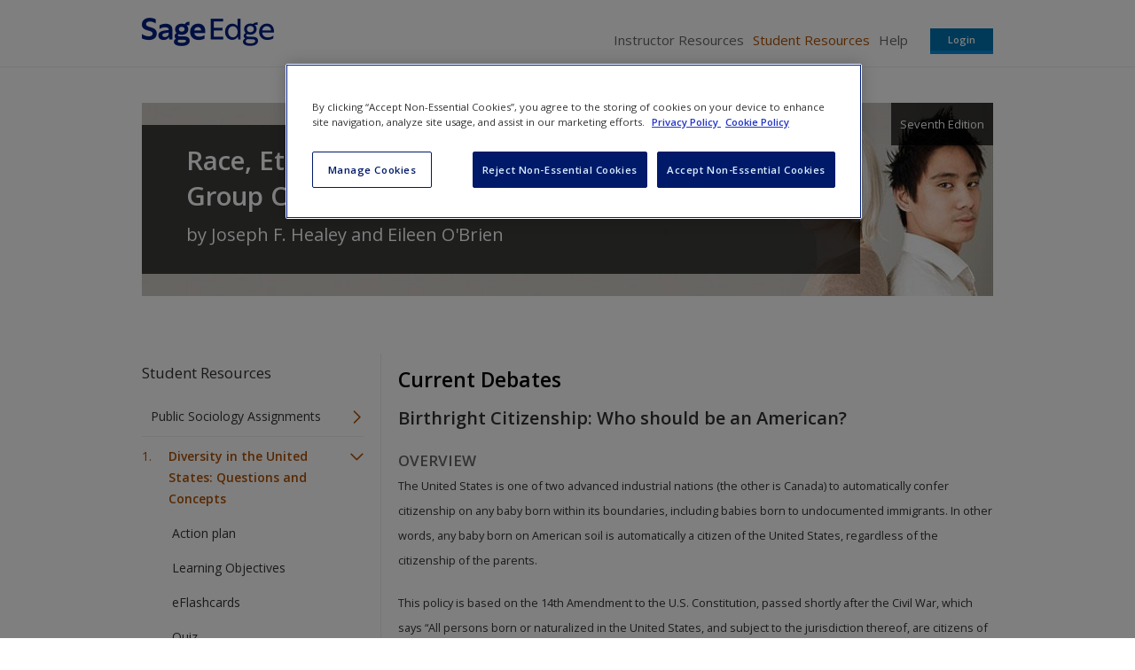

--- FILE ---
content_type: text/html; charset=utf-8
request_url: https://edge.sagepub.com/healey7e/student-resources/chapter-1/current-debates
body_size: 24510
content:
<!DOCTYPE html>
<!--[if lt IE 8 ]>    <html class="lt-ie8 no-js"  lang="en" dir="ltr"> <![endif]-->
<!--[if gte IE 8]><!--> <html class="no-js"  lang="en" dir="ltr" > <!--<![endif]-->
  <head>
    <meta http-equiv="X-UA-Compatible" content="IE=edge" />
    <meta http-equiv="Content-Type" content="text/html; charset=utf-8" /><script type="text/javascript">(window.NREUM||(NREUM={})).init={ajax:{deny_list:["bam.nr-data.net"]},feature_flags:["soft_nav"]};(window.NREUM||(NREUM={})).loader_config={licenseKey:"7aee6235b1",applicationID:"2585267",browserID:"2754137"};;/*! For license information please see nr-loader-rum-1.308.0.min.js.LICENSE.txt */
(()=>{var e,t,r={163:(e,t,r)=>{"use strict";r.d(t,{j:()=>E});var n=r(384),i=r(1741);var a=r(2555);r(860).K7.genericEvents;const s="experimental.resources",o="register",c=e=>{if(!e||"string"!=typeof e)return!1;try{document.createDocumentFragment().querySelector(e)}catch{return!1}return!0};var d=r(2614),u=r(944),l=r(8122);const f="[data-nr-mask]",g=e=>(0,l.a)(e,(()=>{const e={feature_flags:[],experimental:{allow_registered_children:!1,resources:!1},mask_selector:"*",block_selector:"[data-nr-block]",mask_input_options:{color:!1,date:!1,"datetime-local":!1,email:!1,month:!1,number:!1,range:!1,search:!1,tel:!1,text:!1,time:!1,url:!1,week:!1,textarea:!1,select:!1,password:!0}};return{ajax:{deny_list:void 0,block_internal:!0,enabled:!0,autoStart:!0},api:{get allow_registered_children(){return e.feature_flags.includes(o)||e.experimental.allow_registered_children},set allow_registered_children(t){e.experimental.allow_registered_children=t},duplicate_registered_data:!1},browser_consent_mode:{enabled:!1},distributed_tracing:{enabled:void 0,exclude_newrelic_header:void 0,cors_use_newrelic_header:void 0,cors_use_tracecontext_headers:void 0,allowed_origins:void 0},get feature_flags(){return e.feature_flags},set feature_flags(t){e.feature_flags=t},generic_events:{enabled:!0,autoStart:!0},harvest:{interval:30},jserrors:{enabled:!0,autoStart:!0},logging:{enabled:!0,autoStart:!0},metrics:{enabled:!0,autoStart:!0},obfuscate:void 0,page_action:{enabled:!0},page_view_event:{enabled:!0,autoStart:!0},page_view_timing:{enabled:!0,autoStart:!0},performance:{capture_marks:!1,capture_measures:!1,capture_detail:!0,resources:{get enabled(){return e.feature_flags.includes(s)||e.experimental.resources},set enabled(t){e.experimental.resources=t},asset_types:[],first_party_domains:[],ignore_newrelic:!0}},privacy:{cookies_enabled:!0},proxy:{assets:void 0,beacon:void 0},session:{expiresMs:d.wk,inactiveMs:d.BB},session_replay:{autoStart:!0,enabled:!1,preload:!1,sampling_rate:10,error_sampling_rate:100,collect_fonts:!1,inline_images:!1,fix_stylesheets:!0,mask_all_inputs:!0,get mask_text_selector(){return e.mask_selector},set mask_text_selector(t){c(t)?e.mask_selector="".concat(t,",").concat(f):""===t||null===t?e.mask_selector=f:(0,u.R)(5,t)},get block_class(){return"nr-block"},get ignore_class(){return"nr-ignore"},get mask_text_class(){return"nr-mask"},get block_selector(){return e.block_selector},set block_selector(t){c(t)?e.block_selector+=",".concat(t):""!==t&&(0,u.R)(6,t)},get mask_input_options(){return e.mask_input_options},set mask_input_options(t){t&&"object"==typeof t?e.mask_input_options={...t,password:!0}:(0,u.R)(7,t)}},session_trace:{enabled:!0,autoStart:!0},soft_navigations:{enabled:!0,autoStart:!0},spa:{enabled:!0,autoStart:!0},ssl:void 0,user_actions:{enabled:!0,elementAttributes:["id","className","tagName","type"]}}})());var p=r(6154),m=r(9324);let h=0;const v={buildEnv:m.F3,distMethod:m.Xs,version:m.xv,originTime:p.WN},b={consented:!1},y={appMetadata:{},get consented(){return this.session?.state?.consent||b.consented},set consented(e){b.consented=e},customTransaction:void 0,denyList:void 0,disabled:!1,harvester:void 0,isolatedBacklog:!1,isRecording:!1,loaderType:void 0,maxBytes:3e4,obfuscator:void 0,onerror:void 0,ptid:void 0,releaseIds:{},session:void 0,timeKeeper:void 0,registeredEntities:[],jsAttributesMetadata:{bytes:0},get harvestCount(){return++h}},_=e=>{const t=(0,l.a)(e,y),r=Object.keys(v).reduce((e,t)=>(e[t]={value:v[t],writable:!1,configurable:!0,enumerable:!0},e),{});return Object.defineProperties(t,r)};var w=r(5701);const x=e=>{const t=e.startsWith("http");e+="/",r.p=t?e:"https://"+e};var R=r(7836),k=r(3241);const A={accountID:void 0,trustKey:void 0,agentID:void 0,licenseKey:void 0,applicationID:void 0,xpid:void 0},S=e=>(0,l.a)(e,A),T=new Set;function E(e,t={},r,s){let{init:o,info:c,loader_config:d,runtime:u={},exposed:l=!0}=t;if(!c){const e=(0,n.pV)();o=e.init,c=e.info,d=e.loader_config}e.init=g(o||{}),e.loader_config=S(d||{}),c.jsAttributes??={},p.bv&&(c.jsAttributes.isWorker=!0),e.info=(0,a.D)(c);const f=e.init,m=[c.beacon,c.errorBeacon];T.has(e.agentIdentifier)||(f.proxy.assets&&(x(f.proxy.assets),m.push(f.proxy.assets)),f.proxy.beacon&&m.push(f.proxy.beacon),e.beacons=[...m],function(e){const t=(0,n.pV)();Object.getOwnPropertyNames(i.W.prototype).forEach(r=>{const n=i.W.prototype[r];if("function"!=typeof n||"constructor"===n)return;let a=t[r];e[r]&&!1!==e.exposed&&"micro-agent"!==e.runtime?.loaderType&&(t[r]=(...t)=>{const n=e[r](...t);return a?a(...t):n})})}(e),(0,n.US)("activatedFeatures",w.B)),u.denyList=[...f.ajax.deny_list||[],...f.ajax.block_internal?m:[]],u.ptid=e.agentIdentifier,u.loaderType=r,e.runtime=_(u),T.has(e.agentIdentifier)||(e.ee=R.ee.get(e.agentIdentifier),e.exposed=l,(0,k.W)({agentIdentifier:e.agentIdentifier,drained:!!w.B?.[e.agentIdentifier],type:"lifecycle",name:"initialize",feature:void 0,data:e.config})),T.add(e.agentIdentifier)}},384:(e,t,r)=>{"use strict";r.d(t,{NT:()=>s,US:()=>u,Zm:()=>o,bQ:()=>d,dV:()=>c,pV:()=>l});var n=r(6154),i=r(1863),a=r(1910);const s={beacon:"bam.nr-data.net",errorBeacon:"bam.nr-data.net"};function o(){return n.gm.NREUM||(n.gm.NREUM={}),void 0===n.gm.newrelic&&(n.gm.newrelic=n.gm.NREUM),n.gm.NREUM}function c(){let e=o();return e.o||(e.o={ST:n.gm.setTimeout,SI:n.gm.setImmediate||n.gm.setInterval,CT:n.gm.clearTimeout,XHR:n.gm.XMLHttpRequest,REQ:n.gm.Request,EV:n.gm.Event,PR:n.gm.Promise,MO:n.gm.MutationObserver,FETCH:n.gm.fetch,WS:n.gm.WebSocket},(0,a.i)(...Object.values(e.o))),e}function d(e,t){let r=o();r.initializedAgents??={},t.initializedAt={ms:(0,i.t)(),date:new Date},r.initializedAgents[e]=t}function u(e,t){o()[e]=t}function l(){return function(){let e=o();const t=e.info||{};e.info={beacon:s.beacon,errorBeacon:s.errorBeacon,...t}}(),function(){let e=o();const t=e.init||{};e.init={...t}}(),c(),function(){let e=o();const t=e.loader_config||{};e.loader_config={...t}}(),o()}},782:(e,t,r)=>{"use strict";r.d(t,{T:()=>n});const n=r(860).K7.pageViewTiming},860:(e,t,r)=>{"use strict";r.d(t,{$J:()=>u,K7:()=>c,P3:()=>d,XX:()=>i,Yy:()=>o,df:()=>a,qY:()=>n,v4:()=>s});const n="events",i="jserrors",a="browser/blobs",s="rum",o="browser/logs",c={ajax:"ajax",genericEvents:"generic_events",jserrors:i,logging:"logging",metrics:"metrics",pageAction:"page_action",pageViewEvent:"page_view_event",pageViewTiming:"page_view_timing",sessionReplay:"session_replay",sessionTrace:"session_trace",softNav:"soft_navigations",spa:"spa"},d={[c.pageViewEvent]:1,[c.pageViewTiming]:2,[c.metrics]:3,[c.jserrors]:4,[c.spa]:5,[c.ajax]:6,[c.sessionTrace]:7,[c.softNav]:8,[c.sessionReplay]:9,[c.logging]:10,[c.genericEvents]:11},u={[c.pageViewEvent]:s,[c.pageViewTiming]:n,[c.ajax]:n,[c.spa]:n,[c.softNav]:n,[c.metrics]:i,[c.jserrors]:i,[c.sessionTrace]:a,[c.sessionReplay]:a,[c.logging]:o,[c.genericEvents]:"ins"}},944:(e,t,r)=>{"use strict";r.d(t,{R:()=>i});var n=r(3241);function i(e,t){"function"==typeof console.debug&&(console.debug("New Relic Warning: https://github.com/newrelic/newrelic-browser-agent/blob/main/docs/warning-codes.md#".concat(e),t),(0,n.W)({agentIdentifier:null,drained:null,type:"data",name:"warn",feature:"warn",data:{code:e,secondary:t}}))}},1687:(e,t,r)=>{"use strict";r.d(t,{Ak:()=>d,Ze:()=>f,x3:()=>u});var n=r(3241),i=r(7836),a=r(3606),s=r(860),o=r(2646);const c={};function d(e,t){const r={staged:!1,priority:s.P3[t]||0};l(e),c[e].get(t)||c[e].set(t,r)}function u(e,t){e&&c[e]&&(c[e].get(t)&&c[e].delete(t),p(e,t,!1),c[e].size&&g(e))}function l(e){if(!e)throw new Error("agentIdentifier required");c[e]||(c[e]=new Map)}function f(e="",t="feature",r=!1){if(l(e),!e||!c[e].get(t)||r)return p(e,t);c[e].get(t).staged=!0,g(e)}function g(e){const t=Array.from(c[e]);t.every(([e,t])=>t.staged)&&(t.sort((e,t)=>e[1].priority-t[1].priority),t.forEach(([t])=>{c[e].delete(t),p(e,t)}))}function p(e,t,r=!0){const s=e?i.ee.get(e):i.ee,c=a.i.handlers;if(!s.aborted&&s.backlog&&c){if((0,n.W)({agentIdentifier:e,type:"lifecycle",name:"drain",feature:t}),r){const e=s.backlog[t],r=c[t];if(r){for(let t=0;e&&t<e.length;++t)m(e[t],r);Object.entries(r).forEach(([e,t])=>{Object.values(t||{}).forEach(t=>{t[0]?.on&&t[0]?.context()instanceof o.y&&t[0].on(e,t[1])})})}}s.isolatedBacklog||delete c[t],s.backlog[t]=null,s.emit("drain-"+t,[])}}function m(e,t){var r=e[1];Object.values(t[r]||{}).forEach(t=>{var r=e[0];if(t[0]===r){var n=t[1],i=e[3],a=e[2];n.apply(i,a)}})}},1738:(e,t,r)=>{"use strict";r.d(t,{U:()=>g,Y:()=>f});var n=r(3241),i=r(9908),a=r(1863),s=r(944),o=r(5701),c=r(3969),d=r(8362),u=r(860),l=r(4261);function f(e,t,r,a){const f=a||r;!f||f[e]&&f[e]!==d.d.prototype[e]||(f[e]=function(){(0,i.p)(c.xV,["API/"+e+"/called"],void 0,u.K7.metrics,r.ee),(0,n.W)({agentIdentifier:r.agentIdentifier,drained:!!o.B?.[r.agentIdentifier],type:"data",name:"api",feature:l.Pl+e,data:{}});try{return t.apply(this,arguments)}catch(e){(0,s.R)(23,e)}})}function g(e,t,r,n,s){const o=e.info;null===r?delete o.jsAttributes[t]:o.jsAttributes[t]=r,(s||null===r)&&(0,i.p)(l.Pl+n,[(0,a.t)(),t,r],void 0,"session",e.ee)}},1741:(e,t,r)=>{"use strict";r.d(t,{W:()=>a});var n=r(944),i=r(4261);class a{#e(e,...t){if(this[e]!==a.prototype[e])return this[e](...t);(0,n.R)(35,e)}addPageAction(e,t){return this.#e(i.hG,e,t)}register(e){return this.#e(i.eY,e)}recordCustomEvent(e,t){return this.#e(i.fF,e,t)}setPageViewName(e,t){return this.#e(i.Fw,e,t)}setCustomAttribute(e,t,r){return this.#e(i.cD,e,t,r)}noticeError(e,t){return this.#e(i.o5,e,t)}setUserId(e,t=!1){return this.#e(i.Dl,e,t)}setApplicationVersion(e){return this.#e(i.nb,e)}setErrorHandler(e){return this.#e(i.bt,e)}addRelease(e,t){return this.#e(i.k6,e,t)}log(e,t){return this.#e(i.$9,e,t)}start(){return this.#e(i.d3)}finished(e){return this.#e(i.BL,e)}recordReplay(){return this.#e(i.CH)}pauseReplay(){return this.#e(i.Tb)}addToTrace(e){return this.#e(i.U2,e)}setCurrentRouteName(e){return this.#e(i.PA,e)}interaction(e){return this.#e(i.dT,e)}wrapLogger(e,t,r){return this.#e(i.Wb,e,t,r)}measure(e,t){return this.#e(i.V1,e,t)}consent(e){return this.#e(i.Pv,e)}}},1863:(e,t,r)=>{"use strict";function n(){return Math.floor(performance.now())}r.d(t,{t:()=>n})},1910:(e,t,r)=>{"use strict";r.d(t,{i:()=>a});var n=r(944);const i=new Map;function a(...e){return e.every(e=>{if(i.has(e))return i.get(e);const t="function"==typeof e?e.toString():"",r=t.includes("[native code]"),a=t.includes("nrWrapper");return r||a||(0,n.R)(64,e?.name||t),i.set(e,r),r})}},2555:(e,t,r)=>{"use strict";r.d(t,{D:()=>o,f:()=>s});var n=r(384),i=r(8122);const a={beacon:n.NT.beacon,errorBeacon:n.NT.errorBeacon,licenseKey:void 0,applicationID:void 0,sa:void 0,queueTime:void 0,applicationTime:void 0,ttGuid:void 0,user:void 0,account:void 0,product:void 0,extra:void 0,jsAttributes:{},userAttributes:void 0,atts:void 0,transactionName:void 0,tNamePlain:void 0};function s(e){try{return!!e.licenseKey&&!!e.errorBeacon&&!!e.applicationID}catch(e){return!1}}const o=e=>(0,i.a)(e,a)},2614:(e,t,r)=>{"use strict";r.d(t,{BB:()=>s,H3:()=>n,g:()=>d,iL:()=>c,tS:()=>o,uh:()=>i,wk:()=>a});const n="NRBA",i="SESSION",a=144e5,s=18e5,o={STARTED:"session-started",PAUSE:"session-pause",RESET:"session-reset",RESUME:"session-resume",UPDATE:"session-update"},c={SAME_TAB:"same-tab",CROSS_TAB:"cross-tab"},d={OFF:0,FULL:1,ERROR:2}},2646:(e,t,r)=>{"use strict";r.d(t,{y:()=>n});class n{constructor(e){this.contextId=e}}},2843:(e,t,r)=>{"use strict";r.d(t,{G:()=>a,u:()=>i});var n=r(3878);function i(e,t=!1,r,i){(0,n.DD)("visibilitychange",function(){if(t)return void("hidden"===document.visibilityState&&e());e(document.visibilityState)},r,i)}function a(e,t,r){(0,n.sp)("pagehide",e,t,r)}},3241:(e,t,r)=>{"use strict";r.d(t,{W:()=>a});var n=r(6154);const i="newrelic";function a(e={}){try{n.gm.dispatchEvent(new CustomEvent(i,{detail:e}))}catch(e){}}},3606:(e,t,r)=>{"use strict";r.d(t,{i:()=>a});var n=r(9908);a.on=s;var i=a.handlers={};function a(e,t,r,a){s(a||n.d,i,e,t,r)}function s(e,t,r,i,a){a||(a="feature"),e||(e=n.d);var s=t[a]=t[a]||{};(s[r]=s[r]||[]).push([e,i])}},3878:(e,t,r)=>{"use strict";function n(e,t){return{capture:e,passive:!1,signal:t}}function i(e,t,r=!1,i){window.addEventListener(e,t,n(r,i))}function a(e,t,r=!1,i){document.addEventListener(e,t,n(r,i))}r.d(t,{DD:()=>a,jT:()=>n,sp:()=>i})},3969:(e,t,r)=>{"use strict";r.d(t,{TZ:()=>n,XG:()=>o,rs:()=>i,xV:()=>s,z_:()=>a});const n=r(860).K7.metrics,i="sm",a="cm",s="storeSupportabilityMetrics",o="storeEventMetrics"},4234:(e,t,r)=>{"use strict";r.d(t,{W:()=>a});var n=r(7836),i=r(1687);class a{constructor(e,t){this.agentIdentifier=e,this.ee=n.ee.get(e),this.featureName=t,this.blocked=!1}deregisterDrain(){(0,i.x3)(this.agentIdentifier,this.featureName)}}},4261:(e,t,r)=>{"use strict";r.d(t,{$9:()=>d,BL:()=>o,CH:()=>g,Dl:()=>_,Fw:()=>y,PA:()=>h,Pl:()=>n,Pv:()=>k,Tb:()=>l,U2:()=>a,V1:()=>R,Wb:()=>x,bt:()=>b,cD:()=>v,d3:()=>w,dT:()=>c,eY:()=>p,fF:()=>f,hG:()=>i,k6:()=>s,nb:()=>m,o5:()=>u});const n="api-",i="addPageAction",a="addToTrace",s="addRelease",o="finished",c="interaction",d="log",u="noticeError",l="pauseReplay",f="recordCustomEvent",g="recordReplay",p="register",m="setApplicationVersion",h="setCurrentRouteName",v="setCustomAttribute",b="setErrorHandler",y="setPageViewName",_="setUserId",w="start",x="wrapLogger",R="measure",k="consent"},5289:(e,t,r)=>{"use strict";r.d(t,{GG:()=>s,Qr:()=>c,sB:()=>o});var n=r(3878),i=r(6389);function a(){return"undefined"==typeof document||"complete"===document.readyState}function s(e,t){if(a())return e();const r=(0,i.J)(e),s=setInterval(()=>{a()&&(clearInterval(s),r())},500);(0,n.sp)("load",r,t)}function o(e){if(a())return e();(0,n.DD)("DOMContentLoaded",e)}function c(e){if(a())return e();(0,n.sp)("popstate",e)}},5607:(e,t,r)=>{"use strict";r.d(t,{W:()=>n});const n=(0,r(9566).bz)()},5701:(e,t,r)=>{"use strict";r.d(t,{B:()=>a,t:()=>s});var n=r(3241);const i=new Set,a={};function s(e,t){const r=t.agentIdentifier;a[r]??={},e&&"object"==typeof e&&(i.has(r)||(t.ee.emit("rumresp",[e]),a[r]=e,i.add(r),(0,n.W)({agentIdentifier:r,loaded:!0,drained:!0,type:"lifecycle",name:"load",feature:void 0,data:e})))}},6154:(e,t,r)=>{"use strict";r.d(t,{OF:()=>c,RI:()=>i,WN:()=>u,bv:()=>a,eN:()=>l,gm:()=>s,mw:()=>o,sb:()=>d});var n=r(1863);const i="undefined"!=typeof window&&!!window.document,a="undefined"!=typeof WorkerGlobalScope&&("undefined"!=typeof self&&self instanceof WorkerGlobalScope&&self.navigator instanceof WorkerNavigator||"undefined"!=typeof globalThis&&globalThis instanceof WorkerGlobalScope&&globalThis.navigator instanceof WorkerNavigator),s=i?window:"undefined"!=typeof WorkerGlobalScope&&("undefined"!=typeof self&&self instanceof WorkerGlobalScope&&self||"undefined"!=typeof globalThis&&globalThis instanceof WorkerGlobalScope&&globalThis),o=Boolean("hidden"===s?.document?.visibilityState),c=/iPad|iPhone|iPod/.test(s.navigator?.userAgent),d=c&&"undefined"==typeof SharedWorker,u=((()=>{const e=s.navigator?.userAgent?.match(/Firefox[/\s](\d+\.\d+)/);Array.isArray(e)&&e.length>=2&&e[1]})(),Date.now()-(0,n.t)()),l=()=>"undefined"!=typeof PerformanceNavigationTiming&&s?.performance?.getEntriesByType("navigation")?.[0]?.responseStart},6389:(e,t,r)=>{"use strict";function n(e,t=500,r={}){const n=r?.leading||!1;let i;return(...r)=>{n&&void 0===i&&(e.apply(this,r),i=setTimeout(()=>{i=clearTimeout(i)},t)),n||(clearTimeout(i),i=setTimeout(()=>{e.apply(this,r)},t))}}function i(e){let t=!1;return(...r)=>{t||(t=!0,e.apply(this,r))}}r.d(t,{J:()=>i,s:()=>n})},6630:(e,t,r)=>{"use strict";r.d(t,{T:()=>n});const n=r(860).K7.pageViewEvent},7699:(e,t,r)=>{"use strict";r.d(t,{It:()=>a,KC:()=>o,No:()=>i,qh:()=>s});var n=r(860);const i=16e3,a=1e6,s="SESSION_ERROR",o={[n.K7.logging]:!0,[n.K7.genericEvents]:!1,[n.K7.jserrors]:!1,[n.K7.ajax]:!1}},7836:(e,t,r)=>{"use strict";r.d(t,{P:()=>o,ee:()=>c});var n=r(384),i=r(8990),a=r(2646),s=r(5607);const o="nr@context:".concat(s.W),c=function e(t,r){var n={},s={},u={},l=!1;try{l=16===r.length&&d.initializedAgents?.[r]?.runtime.isolatedBacklog}catch(e){}var f={on:p,addEventListener:p,removeEventListener:function(e,t){var r=n[e];if(!r)return;for(var i=0;i<r.length;i++)r[i]===t&&r.splice(i,1)},emit:function(e,r,n,i,a){!1!==a&&(a=!0);if(c.aborted&&!i)return;t&&a&&t.emit(e,r,n);var o=g(n);m(e).forEach(e=>{e.apply(o,r)});var d=v()[s[e]];d&&d.push([f,e,r,o]);return o},get:h,listeners:m,context:g,buffer:function(e,t){const r=v();if(t=t||"feature",f.aborted)return;Object.entries(e||{}).forEach(([e,n])=>{s[n]=t,t in r||(r[t]=[])})},abort:function(){f._aborted=!0,Object.keys(f.backlog).forEach(e=>{delete f.backlog[e]})},isBuffering:function(e){return!!v()[s[e]]},debugId:r,backlog:l?{}:t&&"object"==typeof t.backlog?t.backlog:{},isolatedBacklog:l};return Object.defineProperty(f,"aborted",{get:()=>{let e=f._aborted||!1;return e||(t&&(e=t.aborted),e)}}),f;function g(e){return e&&e instanceof a.y?e:e?(0,i.I)(e,o,()=>new a.y(o)):new a.y(o)}function p(e,t){n[e]=m(e).concat(t)}function m(e){return n[e]||[]}function h(t){return u[t]=u[t]||e(f,t)}function v(){return f.backlog}}(void 0,"globalEE"),d=(0,n.Zm)();d.ee||(d.ee=c)},8122:(e,t,r)=>{"use strict";r.d(t,{a:()=>i});var n=r(944);function i(e,t){try{if(!e||"object"!=typeof e)return(0,n.R)(3);if(!t||"object"!=typeof t)return(0,n.R)(4);const r=Object.create(Object.getPrototypeOf(t),Object.getOwnPropertyDescriptors(t)),a=0===Object.keys(r).length?e:r;for(let s in a)if(void 0!==e[s])try{if(null===e[s]){r[s]=null;continue}Array.isArray(e[s])&&Array.isArray(t[s])?r[s]=Array.from(new Set([...e[s],...t[s]])):"object"==typeof e[s]&&"object"==typeof t[s]?r[s]=i(e[s],t[s]):r[s]=e[s]}catch(e){r[s]||(0,n.R)(1,e)}return r}catch(e){(0,n.R)(2,e)}}},8362:(e,t,r)=>{"use strict";r.d(t,{d:()=>a});var n=r(9566),i=r(1741);class a extends i.W{agentIdentifier=(0,n.LA)(16)}},8374:(e,t,r)=>{r.nc=(()=>{try{return document?.currentScript?.nonce}catch(e){}return""})()},8990:(e,t,r)=>{"use strict";r.d(t,{I:()=>i});var n=Object.prototype.hasOwnProperty;function i(e,t,r){if(n.call(e,t))return e[t];var i=r();if(Object.defineProperty&&Object.keys)try{return Object.defineProperty(e,t,{value:i,writable:!0,enumerable:!1}),i}catch(e){}return e[t]=i,i}},9324:(e,t,r)=>{"use strict";r.d(t,{F3:()=>i,Xs:()=>a,xv:()=>n});const n="1.308.0",i="PROD",a="CDN"},9566:(e,t,r)=>{"use strict";r.d(t,{LA:()=>o,bz:()=>s});var n=r(6154);const i="xxxxxxxx-xxxx-4xxx-yxxx-xxxxxxxxxxxx";function a(e,t){return e?15&e[t]:16*Math.random()|0}function s(){const e=n.gm?.crypto||n.gm?.msCrypto;let t,r=0;return e&&e.getRandomValues&&(t=e.getRandomValues(new Uint8Array(30))),i.split("").map(e=>"x"===e?a(t,r++).toString(16):"y"===e?(3&a()|8).toString(16):e).join("")}function o(e){const t=n.gm?.crypto||n.gm?.msCrypto;let r,i=0;t&&t.getRandomValues&&(r=t.getRandomValues(new Uint8Array(e)));const s=[];for(var o=0;o<e;o++)s.push(a(r,i++).toString(16));return s.join("")}},9908:(e,t,r)=>{"use strict";r.d(t,{d:()=>n,p:()=>i});var n=r(7836).ee.get("handle");function i(e,t,r,i,a){a?(a.buffer([e],i),a.emit(e,t,r)):(n.buffer([e],i),n.emit(e,t,r))}}},n={};function i(e){var t=n[e];if(void 0!==t)return t.exports;var a=n[e]={exports:{}};return r[e](a,a.exports,i),a.exports}i.m=r,i.d=(e,t)=>{for(var r in t)i.o(t,r)&&!i.o(e,r)&&Object.defineProperty(e,r,{enumerable:!0,get:t[r]})},i.f={},i.e=e=>Promise.all(Object.keys(i.f).reduce((t,r)=>(i.f[r](e,t),t),[])),i.u=e=>"nr-rum-1.308.0.min.js",i.o=(e,t)=>Object.prototype.hasOwnProperty.call(e,t),e={},t="NRBA-1.308.0.PROD:",i.l=(r,n,a,s)=>{if(e[r])e[r].push(n);else{var o,c;if(void 0!==a)for(var d=document.getElementsByTagName("script"),u=0;u<d.length;u++){var l=d[u];if(l.getAttribute("src")==r||l.getAttribute("data-webpack")==t+a){o=l;break}}if(!o){c=!0;var f={296:"sha512-+MIMDsOcckGXa1EdWHqFNv7P+JUkd5kQwCBr3KE6uCvnsBNUrdSt4a/3/L4j4TxtnaMNjHpza2/erNQbpacJQA=="};(o=document.createElement("script")).charset="utf-8",i.nc&&o.setAttribute("nonce",i.nc),o.setAttribute("data-webpack",t+a),o.src=r,0!==o.src.indexOf(window.location.origin+"/")&&(o.crossOrigin="anonymous"),f[s]&&(o.integrity=f[s])}e[r]=[n];var g=(t,n)=>{o.onerror=o.onload=null,clearTimeout(p);var i=e[r];if(delete e[r],o.parentNode&&o.parentNode.removeChild(o),i&&i.forEach(e=>e(n)),t)return t(n)},p=setTimeout(g.bind(null,void 0,{type:"timeout",target:o}),12e4);o.onerror=g.bind(null,o.onerror),o.onload=g.bind(null,o.onload),c&&document.head.appendChild(o)}},i.r=e=>{"undefined"!=typeof Symbol&&Symbol.toStringTag&&Object.defineProperty(e,Symbol.toStringTag,{value:"Module"}),Object.defineProperty(e,"__esModule",{value:!0})},i.p="https://js-agent.newrelic.com/",(()=>{var e={374:0,840:0};i.f.j=(t,r)=>{var n=i.o(e,t)?e[t]:void 0;if(0!==n)if(n)r.push(n[2]);else{var a=new Promise((r,i)=>n=e[t]=[r,i]);r.push(n[2]=a);var s=i.p+i.u(t),o=new Error;i.l(s,r=>{if(i.o(e,t)&&(0!==(n=e[t])&&(e[t]=void 0),n)){var a=r&&("load"===r.type?"missing":r.type),s=r&&r.target&&r.target.src;o.message="Loading chunk "+t+" failed: ("+a+": "+s+")",o.name="ChunkLoadError",o.type=a,o.request=s,n[1](o)}},"chunk-"+t,t)}};var t=(t,r)=>{var n,a,[s,o,c]=r,d=0;if(s.some(t=>0!==e[t])){for(n in o)i.o(o,n)&&(i.m[n]=o[n]);if(c)c(i)}for(t&&t(r);d<s.length;d++)a=s[d],i.o(e,a)&&e[a]&&e[a][0](),e[a]=0},r=self["webpackChunk:NRBA-1.308.0.PROD"]=self["webpackChunk:NRBA-1.308.0.PROD"]||[];r.forEach(t.bind(null,0)),r.push=t.bind(null,r.push.bind(r))})(),(()=>{"use strict";i(8374);var e=i(8362),t=i(860);const r=Object.values(t.K7);var n=i(163);var a=i(9908),s=i(1863),o=i(4261),c=i(1738);var d=i(1687),u=i(4234),l=i(5289),f=i(6154),g=i(944),p=i(384);const m=e=>f.RI&&!0===e?.privacy.cookies_enabled;function h(e){return!!(0,p.dV)().o.MO&&m(e)&&!0===e?.session_trace.enabled}var v=i(6389),b=i(7699);class y extends u.W{constructor(e,t){super(e.agentIdentifier,t),this.agentRef=e,this.abortHandler=void 0,this.featAggregate=void 0,this.loadedSuccessfully=void 0,this.onAggregateImported=new Promise(e=>{this.loadedSuccessfully=e}),this.deferred=Promise.resolve(),!1===e.init[this.featureName].autoStart?this.deferred=new Promise((t,r)=>{this.ee.on("manual-start-all",(0,v.J)(()=>{(0,d.Ak)(e.agentIdentifier,this.featureName),t()}))}):(0,d.Ak)(e.agentIdentifier,t)}importAggregator(e,t,r={}){if(this.featAggregate)return;const n=async()=>{let n;await this.deferred;try{if(m(e.init)){const{setupAgentSession:t}=await i.e(296).then(i.bind(i,3305));n=t(e)}}catch(e){(0,g.R)(20,e),this.ee.emit("internal-error",[e]),(0,a.p)(b.qh,[e],void 0,this.featureName,this.ee)}try{if(!this.#t(this.featureName,n,e.init))return(0,d.Ze)(this.agentIdentifier,this.featureName),void this.loadedSuccessfully(!1);const{Aggregate:i}=await t();this.featAggregate=new i(e,r),e.runtime.harvester.initializedAggregates.push(this.featAggregate),this.loadedSuccessfully(!0)}catch(e){(0,g.R)(34,e),this.abortHandler?.(),(0,d.Ze)(this.agentIdentifier,this.featureName,!0),this.loadedSuccessfully(!1),this.ee&&this.ee.abort()}};f.RI?(0,l.GG)(()=>n(),!0):n()}#t(e,r,n){if(this.blocked)return!1;switch(e){case t.K7.sessionReplay:return h(n)&&!!r;case t.K7.sessionTrace:return!!r;default:return!0}}}var _=i(6630),w=i(2614),x=i(3241);class R extends y{static featureName=_.T;constructor(e){var t;super(e,_.T),this.setupInspectionEvents(e.agentIdentifier),t=e,(0,c.Y)(o.Fw,function(e,r){"string"==typeof e&&("/"!==e.charAt(0)&&(e="/"+e),t.runtime.customTransaction=(r||"http://custom.transaction")+e,(0,a.p)(o.Pl+o.Fw,[(0,s.t)()],void 0,void 0,t.ee))},t),this.importAggregator(e,()=>i.e(296).then(i.bind(i,3943)))}setupInspectionEvents(e){const t=(t,r)=>{t&&(0,x.W)({agentIdentifier:e,timeStamp:t.timeStamp,loaded:"complete"===t.target.readyState,type:"window",name:r,data:t.target.location+""})};(0,l.sB)(e=>{t(e,"DOMContentLoaded")}),(0,l.GG)(e=>{t(e,"load")}),(0,l.Qr)(e=>{t(e,"navigate")}),this.ee.on(w.tS.UPDATE,(t,r)=>{(0,x.W)({agentIdentifier:e,type:"lifecycle",name:"session",data:r})})}}class k extends e.d{constructor(e){var t;(super(),f.gm)?(this.features={},(0,p.bQ)(this.agentIdentifier,this),this.desiredFeatures=new Set(e.features||[]),this.desiredFeatures.add(R),(0,n.j)(this,e,e.loaderType||"agent"),t=this,(0,c.Y)(o.cD,function(e,r,n=!1){if("string"==typeof e){if(["string","number","boolean"].includes(typeof r)||null===r)return(0,c.U)(t,e,r,o.cD,n);(0,g.R)(40,typeof r)}else(0,g.R)(39,typeof e)},t),function(e){(0,c.Y)(o.Dl,function(t,r=!1){if("string"!=typeof t&&null!==t)return void(0,g.R)(41,typeof t);const n=e.info.jsAttributes["enduser.id"];r&&null!=n&&n!==t?(0,a.p)(o.Pl+"setUserIdAndResetSession",[t],void 0,"session",e.ee):(0,c.U)(e,"enduser.id",t,o.Dl,!0)},e)}(this),function(e){(0,c.Y)(o.nb,function(t){if("string"==typeof t||null===t)return(0,c.U)(e,"application.version",t,o.nb,!1);(0,g.R)(42,typeof t)},e)}(this),function(e){(0,c.Y)(o.d3,function(){e.ee.emit("manual-start-all")},e)}(this),function(e){(0,c.Y)(o.Pv,function(t=!0){if("boolean"==typeof t){if((0,a.p)(o.Pl+o.Pv,[t],void 0,"session",e.ee),e.runtime.consented=t,t){const t=e.features.page_view_event;t.onAggregateImported.then(e=>{const r=t.featAggregate;e&&!r.sentRum&&r.sendRum()})}}else(0,g.R)(65,typeof t)},e)}(this),this.run()):(0,g.R)(21)}get config(){return{info:this.info,init:this.init,loader_config:this.loader_config,runtime:this.runtime}}get api(){return this}run(){try{const e=function(e){const t={};return r.forEach(r=>{t[r]=!!e[r]?.enabled}),t}(this.init),n=[...this.desiredFeatures];n.sort((e,r)=>t.P3[e.featureName]-t.P3[r.featureName]),n.forEach(r=>{if(!e[r.featureName]&&r.featureName!==t.K7.pageViewEvent)return;if(r.featureName===t.K7.spa)return void(0,g.R)(67);const n=function(e){switch(e){case t.K7.ajax:return[t.K7.jserrors];case t.K7.sessionTrace:return[t.K7.ajax,t.K7.pageViewEvent];case t.K7.sessionReplay:return[t.K7.sessionTrace];case t.K7.pageViewTiming:return[t.K7.pageViewEvent];default:return[]}}(r.featureName).filter(e=>!(e in this.features));n.length>0&&(0,g.R)(36,{targetFeature:r.featureName,missingDependencies:n}),this.features[r.featureName]=new r(this)})}catch(e){(0,g.R)(22,e);for(const e in this.features)this.features[e].abortHandler?.();const t=(0,p.Zm)();delete t.initializedAgents[this.agentIdentifier]?.features,delete this.sharedAggregator;return t.ee.get(this.agentIdentifier).abort(),!1}}}var A=i(2843),S=i(782);class T extends y{static featureName=S.T;constructor(e){super(e,S.T),f.RI&&((0,A.u)(()=>(0,a.p)("docHidden",[(0,s.t)()],void 0,S.T,this.ee),!0),(0,A.G)(()=>(0,a.p)("winPagehide",[(0,s.t)()],void 0,S.T,this.ee)),this.importAggregator(e,()=>i.e(296).then(i.bind(i,2117))))}}var E=i(3969);class I extends y{static featureName=E.TZ;constructor(e){super(e,E.TZ),f.RI&&document.addEventListener("securitypolicyviolation",e=>{(0,a.p)(E.xV,["Generic/CSPViolation/Detected"],void 0,this.featureName,this.ee)}),this.importAggregator(e,()=>i.e(296).then(i.bind(i,9623)))}}new k({features:[R,T,I],loaderType:"lite"})})()})();</script>
<script type="text/x-mathjax-config">
MathJax.Hub.Config({
  extensions: ['tex2jax.js'],
  jax: ['input/TeX','output/HTML-CSS'],
  tex2jax: {
    inlineMath: [ ['$','$'], ['\\(','\\)'] ],
    processEscapes: true,
    processClass: 'tex2jax',
    ignoreClass: 'html'
  },
  showProcessingMessages: false,
  messageStyle: 'none'
});
</script><meta name="viewport" content="width=device-width, initial-scale=1.0" />
<meta http-equiv="X-UA-Compatible" content="IE=edge" />
<link rel="shortcut icon" href="https://edge.sagepub.com/sites/all/themes/sage_companion/assets/images/Sage_favicon.ico" />
<meta name="description" content="Birthright Citizenship: Who should be an American?OVERVIEWThe United States is one of two advanced industrial nations (the other is Canada) to automatically confer citizenship on any baby born within its boundaries, including babies born to undocumented immigrants. In other words, any baby born on American soil is automatically a citizen of the United States, regardless of the citizenship of the parents." />
<meta name="generator" content="Drupal 7 (http://drupal.org)" />
<link rel="canonical" href="https://edge.sagepub.com/healey7e/student-resources/chapter-1/current-debates" />
<link rel="shortlink" href="https://edge.sagepub.com/node/8925" />
    <title>Current Debates | Online Resources</title>
    <link rel="stylesheet" href="https://edge.sagepub.com/sites/default/files/css/css_kShW4RPmRstZ3SpIC-ZvVGNFVAi0WEMuCnI0ZkYIaFw.css" />
<link rel="stylesheet" href="https://edge.sagepub.com/sites/default/files/css/css_250vcmPJIUUnVwC6Ow9XNs_L3DPLik4qjGdVNeEe9Po.css" />
<link rel="stylesheet" href="https://edge.sagepub.com/sites/default/files/css/css_C7BU_D5Hp-hEd_EF9rIZUbNEFOBE6_3P0BRq7BvBl-Y.css" />
<link rel="stylesheet" href="https://edge.sagepub.com/sites/default/files/css/css_BfvoTDVe5_bGDCUl1ajzgSjPTdihzGMS1QSElRwYI5Y.css" />
<link rel="stylesheet" href="https://edge.sagepub.com/sites/default/files/css/css_FDnILYqI2BEq83vo5IzldI9zd5SBzSeXJPFq3iLJuAM.css" />
<link rel="stylesheet" href="https://edge.sagepub.com/sites/default/files/css/css_9wKwnmopRqL-HpZ9xkbQ8rIIaYY5WKIUhFhvHS-91Wo.css" media="print" />
<link rel="stylesheet" href="https://edge.sagepub.com/sites/default/files/css/css_PxsPpITToy8ZnO0bJDA1TEC6bbFpGTfSWr2ZP8LuFYo.css" />
<link rel="stylesheet" href="//fonts.googleapis.com/css?family=Open+Sans:400italic,600italic,400,600&amp;t5xl6m" />
      <script src="https://cdn-ukwest.onetrust.com/scripttemplates/otSDKStub.js"  type="text/javascript" charset="UTF-8" data-domain-script="01903b90-3e97-7898-87a2-6ece9db5ebc6" ></script>
      <script type="text/javascript">
          function OptanonWrapper(){}
      </script>
    <script src="https://edge.sagepub.com/profiles/panopoly/libraries/respondjs/respond.min.js?t5xl6m"></script>
<script src="https://edge.sagepub.com/sites/default/files/js/js_smTGZH00AbdzmLO6ZjCeQEec4WRLM7GDPzD5KMnlbSs.js"></script>
<script src="https://edge.sagepub.com/sites/default/files/js/js_zXmuHtDsIi8ufeqbYKTqJPEAKPHHY2dhtE16DnP2hDc.js"></script>
<script src="https://edge.sagepub.com/sites/default/files/js/js_mqsam42JDT8XoUrKjKipIdOqPskD3r1prxfAgvLD-tY.js"></script>
<script src="https://sadmin.brightcove.com/js/BrightcoveExperiences.js"></script>
<script src="https://edge.sagepub.com/sites/default/files/js/js_YbFdzeGttj9r-4-IsXOIDM4462hZzWrAHJdugi5YW48.js"></script>
<script src="https://cdnjs.cloudflare.com/ajax/libs/mathjax/2.7.0/MathJax.js?config=TeX-AMS-MML_HTMLorMML"></script>
<script src="https://edge.sagepub.com/sites/default/files/js/js_Ajod7-FputTZt5k1jKsGZSRQDGOmnTQEoFOoTYEk_0Q.js"></script>
<script>jQuery.extend(Drupal.settings, {"basePath":"\/","pathPrefix":"","setHasJsCookie":0,"ajaxPageState":{"theme":"sage_companion","theme_token":"-NrTqBoExu9KUEOEQMA0HAmkU7KBDNX1ge-3j3c1454","css":{"modules\/system\/system.base.css":1,"modules\/system\/system.messages.css":1,"modules\/system\/system.theme.css":1,"misc\/ui\/jquery.ui.theme.css":1,"misc\/ui\/jquery.ui.accordion.css":1,"sites\/all\/libraries\/qtip2\/jquery.qtip.min.css":1,"sites\/all\/modules\/contrib\/fitvids\/fitvids.css":1,"profiles\/panopoly\/modules\/panopoly\/panopoly_admin\/panopoly-admin.css":1,"profiles\/panopoly\/modules\/panopoly\/panopoly_admin\/panopoly-admin-navbar.css":1,"profiles\/panopoly\/modules\/panopoly\/panopoly_core\/css\/panopoly-dropbutton.css":1,"profiles\/panopoly\/modules\/panopoly\/panopoly_magic\/css\/panopoly-magic.css":1,"profiles\/panopoly\/modules\/panopoly\/panopoly_magic\/css\/panopoly-modal.css":1,"profiles\/panopoly\/modules\/panopoly\/panopoly_theme\/css\/panopoly-featured.css":1,"profiles\/panopoly\/modules\/panopoly\/panopoly_theme\/css\/panopoly-accordian.css":1,"profiles\/panopoly\/modules\/panopoly\/panopoly_theme\/css\/panopoly-layouts.css":1,"profiles\/panopoly\/modules\/panopoly\/panopoly_widgets\/panopoly-widgets.css":1,"profiles\/panopoly\/modules\/panopoly\/panopoly_widgets\/panopoly-widgets-spotlight.css":1,"sites\/all\/modules\/contrib\/quiz\/quiz.css":1,"sites\/all\/modules\/contrib\/Quizlet\/css\/quizlet.css":1,"sites\/all\/modules\/contrib\/radix_layouts\/radix_layouts.css":1,"sites\/all\/modules\/custom\/sage_wysiwyg\/sage-wysiwyg.css":1,"modules\/search\/search.css":1,"modules\/user\/user.css":1,"sites\/all\/modules\/contrib\/extlink\/extlink.css":1,"sites\/all\/modules\/contrib\/colorbox\/styles\/default\/colorbox_style.css":1,"profiles\/panopoly\/modules\/contrib\/ctools\/css\/ctools.css":1,"profiles\/panopoly\/modules\/contrib\/panels\/css\/panels.css":1,"sites\/all\/themes\/sage_companion\/assets\/stylesheets\/style.css":1,"sites\/all\/themes\/sage_companion\/assets\/stylesheets\/print.css":1,"profiles\/panopoly\/modules\/panopoly\/panopoly_images\/panopoly-images.css":1,"\/\/fonts.googleapis.com\/css?family=Open+Sans:400italic,600italic,400,600":1},"js":{"\/\/s7.addthis.com\/js\/300\/addthis_widget.js#pubid=sagepub":1,"0":1,"profiles\/panopoly\/modules\/panopoly\/panopoly_widgets\/panopoly-widgets.js":1,"profiles\/panopoly\/modules\/panopoly\/panopoly_widgets\/panopoly-widgets-spotlight.js":1,"profiles\/panopoly\/libraries\/respondjs\/respond.min.js":1,"profiles\/panopoly\/modules\/contrib\/jquery_update\/replace\/jquery\/1.7\/jquery.min.js":1,"misc\/jquery-extend-3.4.0.js":1,"misc\/jquery-html-prefilter-3.5.0-backport.js":1,"misc\/jquery.once.js":1,"misc\/drupal.js":1,"sites\/all\/libraries\/fitvids\/jquery.fitvids.js":1,"profiles\/panopoly\/modules\/contrib\/jquery_update\/replace\/ui\/ui\/minified\/jquery.ui.core.min.js":1,"profiles\/panopoly\/modules\/contrib\/jquery_update\/replace\/ui\/ui\/minified\/jquery.ui.widget.min.js":1,"sites\/all\/modules\/contrib\/beautytips\/js\/jquery.bt.min.js":1,"sites\/all\/modules\/contrib\/beautytips\/js\/beautytips.min.js":1,"profiles\/panopoly\/modules\/contrib\/jquery_update\/replace\/ui\/ui\/minified\/jquery.ui.tabs.min.js":1,"profiles\/panopoly\/modules\/contrib\/jquery_update\/replace\/ui\/ui\/minified\/jquery.ui.accordion.min.js":1,"sites\/all\/modules\/custom\/sage_common\/js\/sage_common.jquery.cookie.js":1,"sites\/all\/libraries\/fittext\/jquery.fittext.js":1,"sites\/all\/libraries\/qtip2\/jquery.qtip.min.js":1,"misc\/form-single-submit.js":1,"profiles\/panopoly\/modules\/panopoly\/panopoly_images\/panopoly-images.js":1,"sites\/all\/modules\/custom\/sage_redeem_code\/js\/sage_redeem_codes.form.js":1,"sites\/all\/modules\/contrib\/fitvids\/fitvids.js":1,"profiles\/panopoly\/modules\/panopoly\/panopoly_admin\/panopoly-admin.js":1,"profiles\/panopoly\/modules\/panopoly\/panopoly_magic\/panopoly-magic.js":1,"profiles\/panopoly\/modules\/panopoly\/panopoly_theme\/js\/panopoly-accordion.js":1,"sites\/all\/modules\/custom\/sage_common\/js\/typeahead.bundle.min.js":1,"sites\/all\/modules\/contrib\/Quizlet\/js\/quizlet.js":1,"sites\/all\/modules\/custom\/sage_common\/js\/sage_common.dom.js":1,"sites\/all\/modules\/custom\/sage_common\/js\/sage_common.bootstrap.js":1,"sites\/all\/modules\/custom\/sage_common\/js\/sage_common.character_counter.js":1,"sites\/all\/modules\/custom\/sage_common\/js\/sage_common.event.js":1,"sites\/all\/modules\/custom\/sage_common\/js\/sage_common.form_message.js":1,"sites\/all\/modules\/custom\/sage_common\/js\/sage_common.modal_ajax.js":1,"sites\/all\/modules\/custom\/sage_common\/js\/sage_common.modal_external.js":1,"sites\/all\/modules\/custom\/sage_common\/js\/sage_common.path.js":1,"sites\/all\/modules\/custom\/sage_common\/js\/sage_common.referrer.js":1,"sites\/all\/modules\/custom\/sage_common\/js\/sage_common.typeahead.js":1,"sites\/all\/modules\/custom\/sage_conlaw\/js\/sage_conlaw.js":1,"sites\/all\/modules\/custom\/sage_misc\/js\/sage_misc.action_plan.js":1,"sites\/all\/modules\/custom\/sage_misc\/js\/sage_misc.ie8_support.js":1,"sites\/all\/modules\/custom\/sage_misc\/js\/sage_misc.menu.js":1,"sites\/all\/modules\/custom\/sage_misc\/js\/sage_misc.responsive_text.js":1,"sites\/all\/modules\/custom\/sage_misc\/js\/sage_misc.tooltips.js":1,"sites\/all\/modules\/custom\/sage_misc\/js\/sage_misc.tables.js":1,"sites\/all\/modules\/custom\/sage_user\/js\/sage_user.form.js":1,"sites\/all\/modules\/custom\/sage_user\/js\/sage_user.addresses.js":1,"sites\/all\/modules\/custom\/sage_user\/js\/sage_user.areas_of_interest.js":1,"sites\/all\/modules\/custom\/sage_user\/js\/sage_user.contact_preferences_form.js":1,"sites\/all\/modules\/custom\/sage_user\/js\/sage_user.courses.js":1,"sites\/all\/modules\/custom\/sage_user\/js\/sage_user.info.js":1,"sites\/all\/modules\/custom\/sage_user\/js\/sage_user.personal_details_form.js":1,"sites\/all\/modules\/custom\/sage_user\/js\/sage_user.registration_form.js":1,"sites\/all\/modules\/custom\/sage_user\/js\/sage_user.status.js":1,"sites\/all\/modules\/custom\/sage_user\/js\/sage_user.theme.js":1,"sites\/all\/modules\/custom\/sage_microsite\/js\/sage_microsite.microsite_data_export.js":1,"sites\/all\/modules\/contrib\/extlink\/extlink.js":1,"sites\/all\/modules\/contrib\/mathjax\/mathjax.js":1,"https:\/\/sadmin.brightcove.com\/js\/BrightcoveExperiences.js":1,"sites\/all\/libraries\/colorbox\/jquery.colorbox-min.js":1,"sites\/all\/modules\/contrib\/colorbox\/js\/colorbox.js":1,"sites\/all\/modules\/contrib\/colorbox\/styles\/default\/colorbox_style.js":1,"profiles\/panopoly\/libraries\/jquery.imagesloaded\/jquery.imagesloaded.min.js":1,"sites\/all\/themes\/sage_companion\/assets\/javascripts\/sage_companion.form_validation.js":1,"https:\/\/cdnjs.cloudflare.com\/ajax\/libs\/mathjax\/2.7.0\/MathJax.js?config=TeX-AMS-MML_HTMLorMML":1,"sites\/all\/themes\/sage_companion\/assets\/javascripts\/bootstrap.min.js":1,"sites\/all\/themes\/sage_companion\/assets\/javascripts\/modernizer.2.7.1.custom.min.js":1,"sites\/all\/themes\/sage_companion\/assets\/javascripts\/jQuery.equalHeights.js":1,"sites\/all\/themes\/sage_companion\/assets\/javascripts\/jQuery.hoverIntent.js":1,"sites\/all\/themes\/sage_companion\/assets\/javascripts\/slick.min.js":1,"sites\/all\/themes\/sage_companion\/assets\/javascripts\/script.js":1}},"beautytips":{".beautytips":{"fill":"#ffffff","strokeWidth":1,"strokeStyle":"#cccccc","spikeGirth":20,"cssStyles":{"fontSize":"0.8em"},"cssSelect":".beautytips","list":["fill","strokeWidth","strokeStyle","spikeGirth","cssStyles"]}},"colorbox":{"opacity":"0.85","current":"{current} of {total}","previous":"\u00ab Prev","next":"Next \u00bb","close":"Close","maxWidth":"98%","maxHeight":"98%","fixed":true,"mobiledetect":true,"mobiledevicewidth":"480px"},"jcarousel":{"ajaxPath":"\/jcarousel\/ajax\/views"},"CToolsModal":{"modalSize":{"type":"scale","width":".9","height":".9","addWidth":0,"addHeight":0,"contentRight":25,"contentBottom":75},"modalOptions":{"opacity":".55","background-color":"#FFF"},"animationSpeed":"fast","modalTheme":"CToolsModalDialog","throbberTheme":"CToolsModalThrobber"},"panopoly_magic":{"pane_add_preview_mode":"automatic"},"Theme":{"pathToTheme":"sites\/all\/themes\/sage_companion"},"Microsite":{"Type":"advanced","Publisher":"sage"},"Sage":{"User":{"limitAOI":8},"Status":{"httpsFlag":"SESShttps","loggedUrl":"\/healey7e\/student-resources\/chapter-1\/current-debates","statusUrl":"\/status"},"Location":{"canonicalUrl":"node\/8925"},"Form":{"Messages":{"invalid":"Unable to login the user. Please check your credentials.","reset":"Password for !email has been reset. Please check your email for the update password link.","reset_from_token":"Your password has been successfully changed. Please login with your new password."}}},"fitvids":{"custom_domains":[],"selectors":["body"],"simplifymarkup":true},"extlink":{"extTarget":"_blank","extClass":0,"extLabel":"(link is external)","extImgClass":0,"extSubdomains":1,"extExclude":"","extInclude":"(studysites\\.sagepub\\.com)|(sagepub\\.com(\\\/(quiz)\\\/(index.htm)?(\\?.*)))|(sagepub\\.com(\\\/(flashcards)\\\/(index.htm)?(\\?.*)))","extCssExclude":"","extCssExplicit":"","extAlert":0,"extAlertText":"This link will take you to an external web site.","mailtoClass":0,"mailtoLabel":"(link sends e-mail)"},"urlIsAjaxTrusted":{"\/healey7e\/student-resources\/chapter-1\/current-debates?destination=node\/8925":true}});</script>
  </head>
  <body class="html not-front not-logged-in no-sidebars page-node page-node- page-node-8925 node-type-microsite-page region-content" >
    <div id="skip-link">
      <a href="#main" class="element-invisible element-focusable" role="link">Skip to main content</a>
    </div>
    <!-- Google Tag Manager -->
<noscript><iframe src="//www.googletagmanager.com/ns.html?id=GTM-KJ9W4X"
height="0" width="0" style="display:none;visibility:hidden"></iframe></noscript>
<script>(function(w,d,s,l,i){w[l]=w[l]||[];w[l].push({'gtm.start':
new Date().getTime(),event:'gtm.js'});var f=d.getElementsByTagName(s)[0], j=d.createElement(s),dl=l!='dataLayer'?'&l='+l:'';j.async=true;j.src=
'//www.googletagmanager.com/gtm.js?id='+i+dl;f.parentNode.insertBefore(j,f);
})(window,document,'script','dataLayer','GTM-KJ9W4X');</script>
<!-- End Google Tag Manager -->
    <header id="header" class="clearfix">
  <div class="site-container">
    <a class="is-hidden-tablet above navigation-toggle" data-toggle="collapse" data-target=".nav-collapsed">
      Menu    </a>

    <a href="/healey7e" id="logo" rel="home"><img title="Site Logo" alt="Study Site Homepage" src="https://edge.sagepub.com/sites/all/themes/sage_companion/assets/images/Sage_logo_edge.png" /></a>
    <div class="main-menu-wrapper nav-collapsed">

                        
          <nav id="main-menu" class="main-menu" role="navigation">
            <ul class="menu"><li class="first leaf has-children menu-mlid-8958"><a href="/healey7e/instructor-resources">Instructor Resources</a></li>
<li class="leaf has-children active-trail menu-mlid-8964"><a href="/healey7e/student-resources" class="active-trail">Student Resources</a></li>
<li class="last leaf menu-mlid-8994"><a href="/healey7e/help">Help</a></li>
</ul>          </nav> <!-- /#main-menu -->
        
                  <ul class="list-reset user-actions">
            <li class="dropdown">
              <a href="/%23" class="button-blue dropdown-toggle is-hidden-tablet below" data-toggle="dropdown">Login</a>              <div class="dropdown-content login-dropdown">
                <form class="header-login-form" action="/healey7e/student-resources/chapter-1/current-debates?destination=node/8925" method="post" id="sage_user_login_webservice_form" accept-charset="UTF-8"><div><h2>Access</h2><div class="form-item clearfix form-type-textfield form-item-name">
<div class="form-inline-label"> <label for="edit-name"> <span class="form-required" title="This field is required.">*</span></label>
</div><div class="form-inline-item clearfix"><div class="validation-container"></div><div class="form-item-element"><input placeholder="Email address" type="text" id="edit-name" name="name" value="" size="15" maxlength="60" class="form-text required" />
</div></div><div class="form-inline-description"></div></div>
<div class="form-item clearfix form-type-password form-item-pass">
<div class="form-inline-label"> <label for="edit-pass"> <span class="form-required" title="This field is required.">*</span></label>
</div><div class="form-inline-item clearfix"><div class="validation-container"></div><div class="form-item-element"><input placeholder="Password" type="password" id="edit-pass" name="pass" size="15" maxlength="128" class="form-text required" />
</div></div><div class="form-inline-description"></div></div>
<input type="hidden" name="form_build_id" value="form-PslnwRO3y4Fqrsgd-bzhBMuRXJANx254_oPmuATlTFM" />
<input type="hidden" name="form_id" value="user_login_block" />
<div class="form-actions form-wrapper" id="edit-actions"><input class="button-blue form-submit" type="submit" id="edit-submit" name="op" value="Login" /></div><ul><li class="first"><a href="/register?destination=node/8925&amp;publisher=sage&amp;account_type=student" class="button-lightblue new-user-button">New User?</a></li>
<li><a href="https://us.sagepub.com/en-us/nam/forgot-password?destination=node/8925&amp;rfr=edge.sagepub.com/healey7e/student-resources/chapter-1/current-debates">Request new password</a></li>
<li class="last"><span class="create-account"><a href="/register?destination=node/8925&amp;publisher=sage&amp;account_type=student">Create a new account</a></span></li>
</ul></div></form>              </div>
            </li>
          </ul>
              
    </div>
  </div>
</header>

<div id="main-wrapper">
  <div class="site-container">
          <div id="messages">
        <div  id="status-messages" data-messages="0" class="margin-bottom--sm element-invisible">
  <div  role="alert" data-messages="0" class="alert-dismissible alert status">

  <div class="message-header">
    <button type='button' class='close' data-hide='alert' aria-label='Close'>
      <span aria-hidden='true'>&times;</span>
    </button>
  </div>

  <div class="message-container">
      </div>
</div>
<div  role="alert" data-messages="0" class="alert-dismissible alert error">

  <div class="message-header">
    <button type='button' class='close' data-hide='alert' aria-label='Close'>
      <span aria-hidden='true'>&times;</span>
    </button>
  </div>

  <div class="message-container">
      </div>
</div>
<div  role="alert" data-messages="0" class="alert-dismissible alert warning">

  <div class="message-header">
    <button type='button' class='close' data-hide='alert' aria-label='Close'>
      <span aria-hidden='true'>&times;</span>
    </button>
  </div>

  <div class="message-container">
      </div>
</div>
</div>      </div>
    
    <div id="content">
      <a id="main-content" alt="You are now in Main Content"></a>

      <div class="page-header">

        
                  <div id="tabs">
                      </div>
        
                  <ul id="action-links">
            <li></li>
<li></li>
          </ul>
        
      </div>

      <div class="page-content">
                    <div id="block-system-main" class="block block-system">

    
  <div class="content">
    
<div class="panel-display sage-two-col clearfix sage-two-col" >

  <div class="panel-row">
    <div class="panel-header">
      <div class="panel-pane pane-node-content"  >
  
      
  
  <div class="pane-content">
    <article class="node node-microsite node-teaser node-microsite-teaser node-microsite-teaser" role="article">
  <div class="field field-name-field-microsite-background-image field-type-image field-label-hidden"><div class="field-items"><div class="field-item even"><div  class="background-image" style="background-image: url(https://edge.sagepub.com/sites/default/files/styles/book_background/public/background_images/healey7e_banner.jpg?itok=rMxSkvsY);"></div></div></div></div>  <header class="book-branding" role="banner">
        <h1 role="heading"><a href="/healey7e">Race, Ethnicity, Gender, and Class - The Sociology of Group Conflict and Change</a></h1>

    
        <div class="field field-name-field-microsite-book-edition field-type-text field-label-hidden"><div class="field-items"><div class="field-item even">Seventh Edition</div></div></div><div class="field field-name-field-microsite-author field-type-link-field field-label-hidden"><div class="field-items">by <span class="field-item even">Joseph F. Healey</span> and <span class="field-item odd">Eileen O&#039;Brien</span></div></div>  </header>
</article>
  </div>

  
  </div>
      <button type="button" class="is-hidden-tablet above sidebar-toggle" data-toggle="offcanvas">
        Toggle nav      </button>
    </div>
  </div>

  <div class="panel-row row-offcanvas row-offcanvas-left">
    <div class="panel-sidebar-first sidebar-offcanvas">
      <div class="panel-pane pane-sage-microsite-child-menu"  >
  
        <h2 class="pane-title">
      Student Resources    </h2>
    
  
  <div class="pane-content">
    <nav role="navigation"><ul class="menu-collapsible"><li class="first expanded menu-mlid-19517"><a href="/healey7e/student-resources/public-sociology-assignments">Public Sociology Assignments</a><span class="menu-expand-icon"></span><ul class="menu"><li class="first leaf menu-mlid-19518"><a href="/healey7e/student-resources/public-sociology-assignments/part-i">Part I</a></li>
<li class="leaf menu-mlid-19519"><a href="/healey7e/student-resources/public-sociology-assignments/part-i/part-ii">Part II</a></li>
<li class="leaf menu-mlid-19520"><a href="/healey7e/student-resources/public-sociology-assignments/part-i/part-ii/part-iii">Part III</a></li>
<li class="leaf menu-mlid-19521"><a href="/healey7e/student-resources/public-sociology-assignments/part-iv">Part IV</a></li>
<li class="last leaf menu-mlid-19522"><a href="/healey7e/student-resources/public-sociology-assignments/part-v">Part V</a></li>
</ul></li>
</ul><ol class="menu-collapsible"><li class="expanded active-trail menu-mlid-8965"><a href="/healey7e/student-resources/chapter-1" class="active-trail">Diversity in the United States: Questions and Concepts</a><span class="menu-expand-icon"></span><ul class="menu"><li class="first leaf menu-mlid-8966"><a href="/healey7e/student-resources/chapter-1/action-plan">Action plan</a></li>
<li class="leaf menu-mlid-10713"><a href="/healey7e/student-resources/chapter-1/learning-objectives">Learning Objectives</a></li>
<li class="leaf menu-mlid-10714"><a href="/healey7e/student-resources/chapter-1/eflashcards">eFlashcards</a></li>
<li class="leaf menu-mlid-10715"><a href="/healey7e/student-resources/chapter-1/quiz">Quiz</a></li>
<li class="leaf menu-mlid-10716"><a href="/healey7e/student-resources/chapter-1/video-and-multimedia">Video and Multimedia</a></li>
<li class="leaf menu-mlid-10717"><a href="/healey7e/student-resources/chapter-1/sage-journal-articles">SAGE Journal Articles </a></li>
<li class="leaf menu-mlid-10718"><a href="/healey7e/student-resources/chapter-1/recommended-readings">Recommended Reading</a></li>
<li class="leaf menu-mlid-10719"><a href="/healey7e/student-resources/chapter-1/study-questions">Study Questions</a></li>
<li class="leaf active-trail active menu-mlid-10720"><a href="/healey7e/student-resources/chapter-1/current-debates" class="active-trail active">Current Debate</a></li>
<li class="last leaf menu-mlid-10722"><a href="/healey7e/student-resources/chapter-1/internet-research-projects">Internet Research Project</a></li>
</ul></li>
<li class="expanded menu-mlid-8967"><a href="/healey7e/student-resources/chapter-2">Assimilation and Pluralism: From Immigrants to White Ethnics</a><span class="menu-expand-icon"></span><ul class="menu"><li class="first leaf menu-mlid-8968"><a href="/healey7e/student-resources/chapter-2/action-plan">Action plan</a></li>
<li class="leaf menu-mlid-10723"><a href="/healey7e/student-resources/chapter-2/learning-objectives">Learning Objectives</a></li>
<li class="leaf menu-mlid-10724"><a href="/healey7e/student-resources/chapter-2/eflashcards">eFlashcards</a></li>
<li class="leaf menu-mlid-10725"><a href="/healey7e/student-resources/chapter-2/quiz">Quiz</a></li>
<li class="leaf menu-mlid-10726"><a href="/healey7e/student-resources/chapter-2/video-and-multimedia">Video and Multimedia</a></li>
<li class="leaf menu-mlid-10727"><a href="/healey7e/student-resources/chapter-2/sage-journal-articles">SAGE Journal Articles</a></li>
<li class="leaf menu-mlid-10728"><a href="/healey7e/student-resources/chapter-2/recommended-readings">Recommended Reading</a></li>
<li class="leaf menu-mlid-10729"><a href="/healey7e/student-resources/chapter-2/study-questions">Study Questions</a></li>
<li class="leaf menu-mlid-10730"><a href="/healey7e/student-resources/chapter-2/current-debates">Current Debate</a></li>
<li class="last leaf menu-mlid-10732"><a href="/healey7e/student-resources/chapter-2/internet-research-projects">Internet Research Project</a></li>
</ul></li>
<li class="expanded menu-mlid-8969"><a href="/healey7e/student-resources/chapter-3">Prejudice and Discrimination</a><span class="menu-expand-icon"></span><ul class="menu"><li class="first leaf menu-mlid-8970"><a href="/healey7e/student-resources/chapter-3/action-plan">Action plan</a></li>
<li class="leaf menu-mlid-10733"><a href="/healey7e/student-resources/chapter-3/learning-objectives">Learning Objectives</a></li>
<li class="leaf menu-mlid-10734"><a href="/healey7e/student-resources/chapter-3/eflashcards">eFlashcards</a></li>
<li class="leaf menu-mlid-10735"><a href="/healey7e/student-resources/chapter-3/quiz">Quiz</a></li>
<li class="leaf menu-mlid-10736"><a href="/healey7e/student-resources/chapter-3/video-and-multimedia">Video and Multimedia</a></li>
<li class="leaf menu-mlid-10737"><a href="/healey7e/student-resources/chapter-3/sage-journal-articles">SAGE Journal Articles</a></li>
<li class="leaf menu-mlid-10738"><a href="/healey7e/student-resources/chapter-3/recommended-readings">Recommended Reading</a></li>
<li class="leaf menu-mlid-10739"><a href="/healey7e/student-resources/chapter-3/study-questions">Study Questions</a></li>
<li class="leaf menu-mlid-10740"><a href="/healey7e/student-resources/chapter-3/current-debates">Current Debate</a></li>
<li class="last leaf menu-mlid-10742"><a href="/healey7e/student-resources/chapter-3/internet-research-projects">Internet Research Project</a></li>
</ul></li>
<li class="expanded menu-mlid-8971"><a href="/healey7e/student-resources/chapter-4">The Development of Dominant-Minority Group Relations in Preindustrial America: The Origins of Slavery</a><span class="menu-expand-icon"></span><ul class="menu"><li class="first leaf menu-mlid-8972"><a href="/healey7e/student-resources/chapter-4/action-plan">Action plan</a></li>
<li class="leaf menu-mlid-10743"><a href="/healey7e/student-resources/chapter-4/learning-objectives">Learning Objectives</a></li>
<li class="leaf menu-mlid-10744"><a href="/healey7e/student-resources/chapter-4/eflashcards">eFlashcards</a></li>
<li class="leaf menu-mlid-10745"><a href="/healey7e/student-resources/chapter-4/quiz">Quiz</a></li>
<li class="leaf menu-mlid-10746"><a href="/healey7e/student-resources/chapter-4/video-and-multimedia">Video and Multimedia</a></li>
<li class="leaf menu-mlid-10747"><a href="/healey7e/student-resources/chapter-4/sage-journal-articles">SAGE Journal Articles</a></li>
<li class="leaf menu-mlid-10748"><a href="/healey7e/student-resources/chapter-4/recommended-readings">Recommended Reading</a></li>
<li class="leaf menu-mlid-10749"><a href="/healey7e/student-resources/chapter-4/study-questions">Study Questions</a></li>
<li class="leaf menu-mlid-10750"><a href="/healey7e/student-resources/chapter-4/current-debates">Current Debate</a></li>
<li class="last leaf menu-mlid-10752"><a href="/healey7e/student-resources/chapter-4/internet-research-projects">Internet Research Projects</a></li>
</ul></li>
<li class="expanded menu-mlid-8973"><a href="/healey7e/student-resources/chapter-5">Industrialization and Dominant-Minority Relations: From Slavery to Segregation and the Coming of Postindustrial Society</a><span class="menu-expand-icon"></span><ul class="menu"><li class="first leaf menu-mlid-8974"><a href="/healey7e/student-resources/chapter-5/action-plan">Action plan</a></li>
<li class="leaf menu-mlid-10753"><a href="/healey7e/student-resources/chapter-5/learning-objectives">Learning Objectives</a></li>
<li class="leaf menu-mlid-10754"><a href="/healey7e/student-resources/chapter-5/eflashcards">eFlashcards</a></li>
<li class="leaf menu-mlid-10755"><a href="/healey7e/student-resources/chapter-5/quiz">Quiz</a></li>
<li class="leaf menu-mlid-10756"><a href="/healey7e/student-resources/chapter-5/video-and-multimedia">Video and Multimedia</a></li>
<li class="leaf menu-mlid-10757"><a href="/healey7e/student-resources/chapter-5/sage-journal-articles">SAGE Journal Articles</a></li>
<li class="leaf menu-mlid-10758"><a href="/healey7e/student-resources/chapter-5/recommended-readings">Recommended Reading</a></li>
<li class="leaf menu-mlid-10759"><a href="/healey7e/student-resources/chapter-5/study-questions">Study Questions</a></li>
<li class="leaf menu-mlid-10760"><a href="/healey7e/student-resources/chapter-5/current-debates">Current Debate</a></li>
<li class="last leaf menu-mlid-10762"><a href="/healey7e/student-resources/chapter-5/internet-research-projects">Internet Research Project</a></li>
</ul></li>
<li class="expanded menu-mlid-8975"><a href="/healey7e/student-resources/chapter-6">African Americans</a><span class="menu-expand-icon"></span><ul class="menu"><li class="first leaf menu-mlid-8976"><a href="/healey7e/student-resources/chapter-6/action-plan">Action plan</a></li>
<li class="leaf menu-mlid-10763"><a href="/healey7e/student-resources/chapter-6/learning-objectives">Learning Objectives</a></li>
<li class="leaf menu-mlid-10764"><a href="/healey7e/student-resources/chapter-6/eflashcards">eFlashcards</a></li>
<li class="leaf menu-mlid-10765"><a href="/healey7e/student-resources/chapter-6/quiz">Quiz</a></li>
<li class="leaf menu-mlid-10766"><a href="/healey7e/student-resources/chapter-6/video-and-multimedia">Video and Multimedia</a></li>
<li class="leaf menu-mlid-10767"><a href="/healey7e/student-resources/chapter-6/sage-journal-articles">SAGE Journal Articles</a></li>
<li class="leaf menu-mlid-10768"><a href="/healey7e/student-resources/chapter-6/recommended-readings">Recommended Reading</a></li>
<li class="leaf menu-mlid-10769"><a href="/healey7e/student-resources/chapter-6/study-questions">Study Questions</a></li>
<li class="leaf menu-mlid-10770"><a href="/healey7e/student-resources/chapter-6/current-debates">Current Debates</a></li>
<li class="last leaf menu-mlid-10772"><a href="/healey7e/student-resources/chapter-6/internet-research-projects">Internet Research Project</a></li>
</ul></li>
<li class="expanded menu-mlid-8977"><a href="/healey7e/student-resources/chapter-7">Native Americans</a><span class="menu-expand-icon"></span><ul class="menu"><li class="first leaf menu-mlid-8978"><a href="/healey7e/student-resources/chapter-7/action-plan">Action plan</a></li>
<li class="leaf menu-mlid-10773"><a href="/healey7e/student-resources/chapter-7/learning-objectives">Learning Objectives</a></li>
<li class="leaf menu-mlid-10774"><a href="/healey7e/student-resources/chapter-7/eflashcards">eFlashcards</a></li>
<li class="leaf menu-mlid-10775"><a href="/healey7e/student-resources/chapter-7/quiz">Quiz</a></li>
<li class="leaf menu-mlid-10776"><a href="/healey7e/student-resources/chapter-7/video-and-multimedia">Video and Multimedia</a></li>
<li class="leaf menu-mlid-10777"><a href="/healey7e/student-resources/chapter-7/sage-journal-articles">SAGE Journal Articles</a></li>
<li class="leaf menu-mlid-10778"><a href="/healey7e/student-resources/chapter-7/recommended-readings">Recommended Reading</a></li>
<li class="leaf menu-mlid-10779"><a href="/healey7e/student-resources/chapter-7/study-questions">Study Questions</a></li>
<li class="leaf menu-mlid-10780"><a href="/healey7e/student-resources/chapter-7/current-debates">Current Debate</a></li>
<li class="last leaf menu-mlid-10782"><a href="/healey7e/student-resources/chapter-7/internet-research-projects">Internet Research Project</a></li>
</ul></li>
<li class="expanded menu-mlid-8979"><a href="/healey7e/student-resources/chapter-8">Hispanic Americans</a><span class="menu-expand-icon"></span><ul class="menu"><li class="first leaf menu-mlid-8980"><a href="/healey7e/student-resources/chapter-8/action-plan">Action plan</a></li>
<li class="leaf menu-mlid-10783"><a href="/healey7e/student-resources/chapter-8/learning-objectives">Learning Objectives</a></li>
<li class="leaf menu-mlid-10784"><a href="/healey7e/student-resources/chapter-8/eflashcards">eFlashcards</a></li>
<li class="leaf menu-mlid-10785"><a href="/healey7e/student-resources/chapter-8/quiz">Quiz</a></li>
<li class="leaf menu-mlid-10788"><a href="/healey7e/student-resources/chapter-8/video-and-multimedia">Video and Multimedia</a></li>
<li class="leaf menu-mlid-10786"><a href="/healey7e/student-resources/chapter-8/sage-journal-articles">SAGE Journal Articles</a></li>
<li class="leaf menu-mlid-10787"><a href="/healey7e/student-resources/chapter-8/recommended-readings">Recommended Reading</a></li>
<li class="leaf menu-mlid-10789"><a href="/healey7e/student-resources/chapter-8/study-questions">Study Questions</a></li>
<li class="leaf menu-mlid-10790"><a href="/healey7e/student-resources/chapter-8/current-debates">Current Debates</a></li>
<li class="last leaf menu-mlid-10792"><a href="/healey7e/student-resources/chapter-8/internet-research-projects">Internet Research Project</a></li>
</ul></li>
<li class="expanded menu-mlid-8981"><a href="/healey7e/student-resources/chapter-9">Asian Americans</a><span class="menu-expand-icon"></span><ul class="menu"><li class="first leaf menu-mlid-8982"><a href="/healey7e/student-resources/chapter-9/action-plan">Action plan</a></li>
<li class="leaf menu-mlid-10793"><a href="/healey7e/student-resources/chapter-9/learning-objectives">Learning Objectives</a></li>
<li class="leaf menu-mlid-10794"><a href="/healey7e/student-resources/chapter-9/eflashcards">eFlashcards</a></li>
<li class="leaf menu-mlid-10795"><a href="/healey7e/student-resources/chapter-9/quiz">Quiz</a></li>
<li class="leaf menu-mlid-10796"><a href="/healey7e/student-resources/chapter-9/video-and-multimedia">Video and Multimedia</a></li>
<li class="leaf menu-mlid-10797"><a href="/healey7e/student-resources/chapter-9/sage-journal-articles">SAGE Journal Articles</a></li>
<li class="leaf menu-mlid-10798"><a href="/healey7e/student-resources/chapter-9/recommended-readings">Recommended Reading</a></li>
<li class="leaf menu-mlid-10799"><a href="/healey7e/student-resources/chapter-9/study-questions">Study Questions</a></li>
<li class="leaf menu-mlid-10800"><a href="/healey7e/student-resources/chapter-9/current-debates">Current Debate</a></li>
<li class="last leaf menu-mlid-10802"><a href="/healey7e/student-resources/chapter-9/internet-research-projects">Internet Research Project</a></li>
</ul></li>
<li class="expanded menu-mlid-8983"><a href="/healey7e/student-resources/chapter-10">New Americans, Immigration, Assimilation, and Old Challenges</a><span class="menu-expand-icon"></span><ul class="menu"><li class="first leaf menu-mlid-8984"><a href="/healey7e/student-resources/chapter-10/action-plan">Action plan</a></li>
<li class="leaf menu-mlid-10803"><a href="/healey7e/student-resources/chapter-10/learning-objectives">Learning Objectives</a></li>
<li class="leaf menu-mlid-10804"><a href="/healey7e/student-resources/chapter-10/eflashcards">eFlashcards</a></li>
<li class="leaf menu-mlid-10805"><a href="/healey7e/student-resources/chapter-10/quiz">Quiz</a></li>
<li class="leaf menu-mlid-10806"><a href="/healey7e/student-resources/chapter-10/video-and-multimedia">Video and Multimedia</a></li>
<li class="leaf menu-mlid-10807"><a href="/healey7e/student-resources/chapter-10/sage-journal-articles">SAGE Journal Articles</a></li>
<li class="leaf menu-mlid-10808"><a href="/healey7e/student-resources/chapter-10/recommended-readings">Recommended Reading</a></li>
<li class="leaf menu-mlid-10809"><a href="/healey7e/student-resources/chapter-10/study-questions">Study Questions</a></li>
<li class="leaf menu-mlid-10810"><a href="/healey7e/student-resources/chapter-10/current-debates">Current Debates</a></li>
<li class="last leaf menu-mlid-10812"><a href="/healey7e/student-resources/chapter-10/internet-research-projects">Internet Research Project</a></li>
</ul></li>
<li class="expanded menu-mlid-8985"><a href="/healey7e/student-resources/chapter-11">Gender</a><span class="menu-expand-icon"></span><ul class="menu"><li class="first leaf menu-mlid-8986"><a href="/healey7e/student-resources/chapter-11/action-plan">Action plan</a></li>
<li class="leaf menu-mlid-10813"><a href="/healey7e/student-resources/chapter-11/learning-objectives">Learning Objectives</a></li>
<li class="leaf menu-mlid-10814"><a href="/healey7e/student-resources/chapter-11/eflashcards">eFlashcards</a></li>
<li class="leaf menu-mlid-10816"><a href="/healey7e/student-resources/chapter-11/quiz">Quiz</a></li>
<li class="leaf menu-mlid-10817"><a href="/healey7e/student-resources/chapter-11/video-and-multimedia">Video and Multimedia</a></li>
<li class="leaf menu-mlid-10818"><a href="/healey7e/student-resources/chapter-11/sage-journal-articles">SAGE Journal Articles</a></li>
<li class="leaf menu-mlid-10819"><a href="/healey7e/student-resources/chapter-11/recommended-readings">Recommended Reading</a></li>
<li class="leaf menu-mlid-10820"><a href="/healey7e/student-resources/chapter-11/study-questions">Study Questions</a></li>
<li class="leaf menu-mlid-10821"><a href="/healey7e/student-resources/chapter-11/current-debates">Current Debate</a></li>
<li class="last leaf menu-mlid-10823"><a href="/healey7e/student-resources/chapter-11/internet-research-projects">Internet Research Project</a></li>
</ul></li>
<li class="expanded menu-mlid-8987"><a href="/healey7e/student-resources/chapter-12">Lesbian, Gay, and Bisexual Americans</a><span class="menu-expand-icon"></span><ul class="menu"><li class="first leaf menu-mlid-8988"><a href="/healey7e/student-resources/chapter-12/action-plan">Action plan</a></li>
<li class="leaf menu-mlid-10824"><a href="/healey7e/student-resources/chapter-12/learning-objectives">Learning Objectives</a></li>
<li class="leaf menu-mlid-10825"><a href="/healey7e/student-resources/chapter-12/eflashcards">eFlashcards</a></li>
<li class="leaf menu-mlid-10826"><a href="/healey7e/student-resources/chapter-12/quiz">Quiz</a></li>
<li class="leaf menu-mlid-10827"><a href="/healey7e/student-resources/chapter-12/video-and-multimedia">Video and Multimedia</a></li>
<li class="leaf menu-mlid-10828"><a href="/healey7e/student-resources/chapter-12/sage-journal-articles">SAGE Journal Articles</a></li>
<li class="leaf menu-mlid-10829"><a href="/healey7e/student-resources/chapter-12/recommended-readings">Recommended Reading</a></li>
<li class="leaf menu-mlid-10831"><a href="/healey7e/student-resources/chapter-12/current-debates">Current Debate</a></li>
<li class="last leaf menu-mlid-10833"><a href="/healey7e/student-resources/chapter-12/internet-research-projects">Internet Research Project</a></li>
</ul></li>
<li class="expanded menu-mlid-8989"><a href="/healey7e/student-resources/chapter-13">Dominant-Minority Relations in Cross-National Perspective</a><span class="menu-expand-icon"></span><ul class="menu"><li class="first leaf menu-mlid-8990"><a href="/healey7e/student-resources/chapter-13/action-plan">Action plan</a></li>
<li class="leaf menu-mlid-10834"><a href="/healey7e/student-resources/chapter-13/learning-objectives">Learning Objectives</a></li>
<li class="leaf menu-mlid-10835"><a href="/healey7e/student-resources/chapter-13/eflashcards">eFlashcards</a></li>
<li class="leaf menu-mlid-10836"><a href="/healey7e/student-resources/chapter-13/quiz">Quiz</a></li>
<li class="leaf menu-mlid-10837"><a href="/healey7e/student-resources/chapter-13/video-and-multimedia">Video and Multimedia</a></li>
<li class="leaf menu-mlid-10838"><a href="/healey7e/student-resources/chapter-13/sage-journal-articles">SAGE Journal Articles</a></li>
<li class="leaf menu-mlid-10839"><a href="/healey7e/student-resources/chapter-13/recommended-readings">Recommended Reading</a></li>
<li class="leaf menu-mlid-10840"><a href="/healey7e/student-resources/chapter-13/study-questions">Study Questions</a></li>
<li class="last leaf menu-mlid-10843"><a href="/healey7e/student-resources/chapter-13/internet-research-projects">Internet Research Project</a></li>
</ul></li>
<li class="last expanded menu-mlid-8991"><a href="/healey7e/student-resources/chapter-14">Minority Groups and U.S. Society: Themes, Patterns, and the Future</a><span class="menu-expand-icon"></span><ul class="menu"><li class="first leaf menu-mlid-8992"><a href="/healey7e/student-resources/chapter-14/action-plan">Action plan</a></li>
<li class="leaf menu-mlid-10844"><a href="/healey7e/student-resources/chapter-14/learning-objectives">Learning Objectives</a></li>
<li class="leaf menu-mlid-10845"><a href="/healey7e/student-resources/chapter-14/eflashcards">eFlashcards</a></li>
<li class="leaf menu-mlid-10846"><a href="/healey7e/student-resources/chapter-14/quiz">Quiz</a></li>
<li class="leaf menu-mlid-10847"><a href="/healey7e/student-resources/chapter-14/video-and-multimedia">Video and Multimedia</a></li>
<li class="leaf menu-mlid-10848"><a href="/healey7e/student-resources/chapter-14/sage-journal-articles">SAGE Journal Articles</a></li>
<li class="leaf menu-mlid-10849"><a href="/healey7e/student-resources/chapter-14/recommended-readings">Recommended Reading</a></li>
<li class="last leaf menu-mlid-10853"><a href="/healey7e/student-resources/chapter-14/internet-research-projects">Internet Research Project</a></li>
</ul></li>
</nav>  </div>

  
  </div>
    </div>

    <div id="main" class="panel-content-main" role="main">
      <div class="panel-pane pane-block pane-sage-misc-sage-addthis"  >
  
      
  
  <div class="pane-content">
    <div class="addthis_toolbox addthis_default_style addthis_inline_share_toolbox_4qb3"></div>  </div>

  
  </div>

<div class="panel-pane pane-node-title"  >
  
      
  
  <div class="pane-content">
    <h1>Current Debates</h1>
  </div>

  
  </div>

<div class="panel-pane pane-entity-field pane-node-body"  >
  
      
  
  <div class="pane-content">
    <div class="field field-name-body field-type-text-with-summary field-label-hidden"><div class="field-items"><div class="field-item even"><h2><strong>Birthright Citizenship: Who should be an American?</strong></h2>
<h3><strong>OVERVIEW</strong></h3>
<p style="font-size:12.7272720336914px">The United States is one of two advanced industrial nations (the other is Canada) to automatically confer citizenship on any baby born within its boundaries, including babies born to undocumented immigrants. In other words, any baby born on American soil is automatically a citizen of the United States, regardless of the citizenship of the parents.</p>
<p style="font-size:12.7272720336914px">This policy is based on the 14th Amendment to the U.S. Constitution, passed shortly after the Civil War, which says “All persons born or naturalized in the United States, and subject to the jurisdiction thereof, are citizens of the United States and of the State wherein they reside.”</p>
<p style="font-size:12.7272720336914px">The amendment was intended to guarantee the citizenship rights of ex-slaves. The qualification that these citizens must be “subject to the jurisdiction” of the United States excluded American Indians (who were seen, at the time, as being subject to the jurisdiction of their tribes and were not granted citizenship rights until the 1920s) and the children of foreign diplomats and visitors from other nations.</p>
<p style="font-size:12.7272720336914px">Birthright citizenship is one of the many issues that split public opinion and generate the emotional debates that emerge whenever immigration is discussed. Is this too broad a definition? Does this policy make sense? What are the costs of maintaining it? Do undocumented immigrants take advantage of this inclusive definition? What message would be sent by repealing it? What are people really saying when they speak about issues like this? </p>
<p style="font-size:12.7272720336914px">Two points of view are presented on these questions.  Once you have examined the points of view, turn to the “Debate Questions to Consider” and respond to the issues raised. Your instructor may request that you respond to these questions individually or as part of a group or class discussion.  </p>
<p style="font-size:12.7272720336914px">      </p>
<h3><strong>POINTS OF VIEW</strong></h3>
<p style="font-size:12.7272720336914px"><strong>The Federation for American Immigration Reform (FAIR)</strong></p>
<p style="font-size:12.7272720336914px">FAIR is a lobbying group that works to change national immigration policy and reduce level of immigration. FAIR argues that the policy of birthright citizenship creates a drain on U.S. taxpayers and that the babies of unauthorized immigrants add unjustly to an already heavy tax burden.  </p>
<p style="font-size:12.7272720336914px"><em>To access this selection</em>:</p>
<ul style="font-size:12.7272720336914px">
<li>Go to <a href="http://www.fairus.org">http://www.fairus.org</a></li>
<li>Type “birthright citizenship” in the Search box in the upper-right-hand-window of their home page and click the arrow to the right of the box.</li>
<li>Click “Birthright Citizenship (2010)” in the list.</li>
<li>While reading the article, pay special attention to their main points, the data cited, and the summary “What does this mean?”</li>
</ul>
<p style="font-size:12.7272720336914px"> </p>
<p style="font-size:12.7272720336914px"><strong>The Migration Policy Institute (MPI)</strong></p>
<p style="font-size:12.7272720336914px">MPI, an “independent, nonpartisan nonprofit think tank dedicated to the study of the movement of people worldwide,” sponsored a study to examine some of the consequences of ending the practice of automatic citizenship.  The authors of the study argue that repeal would create a large, permanent class of marginalized people, aliens to both the United States and to the native country of their ancestors. In effect, this group would be stateless, without full citizenship rights, and easily exploited.</p>
<p style="font-size:12.7272720336914px"><em>To access this selection</em>:</p>
<ul style="font-size:12.7272720336914px">
<li>Go to <a href="http://www.migrationpolicy.org/">www.migrationpolicy.org</a></li>
<li>Type “birthright citizenship” in the Search box in the upper-right-hand-window of their home page and click the “Search” button.</li>
<li>Find and click “The Demographic Impacts of Repealing Birthright Citizenship” in the list of sources that appear and then click “Download Brief” to access the article</li>
<li>Read the Summary of the article and take special note of sections I and II and the Conclusion (Section VI). Read enough of the rest of the article so that you have a feel for the nature and content of the argument being presented. Pay special attention to the data they present</li>
</ul>
<p style="font-size:12.7272720336914px"><strong>OPTIONAL</strong>: Conduct your own Internet search for information and sources on birthright citizenship. Avoid obviously partisan arguments and look especially for scholarly articles written by sociologists and other social scientists, perhaps using search engines such as Proquest or Google Scholar.  Review and evaluate these sources. What information and perspectives do they add to the debate? What kinds of empirical evidence do they use to support their arguments?</p>
<p style="font-size:12.7272720336914px"> </p>
<h3><strong>DEBATE QUESTIONS TO CONSIDER</strong></h3>
<ul style="font-size:12.7272720336914px">
<li>Chapter 1 opened with some questions about what it means to be an American. How does the debate over birthright citizenship relate to this larger issue? How would each of the Americans introduced in “Some American Stories” react to this debate? Can you predict their positions? How? Is there a way of assessing the arguments that might go beyond mere partisanship? Both articles cite facts and evidence. Which are most convincing? Why?</li>
</ul>
<p style="font-size:12.7272720336914px"> </p>
<ul style="font-size:12.7272720336914px">
<li>Can you relate these articles to some of the concepts introduced in this chapter? For example, where and how are these concepts used: inequality, power, prejudice, and racism? How does gender shape this debate? Would changing policy on birthright citizenship affect men and women equally? Why or why not? Can you think of some ways in which this debate has different implications for men and women?</li>
</ul>
<p style="font-size:12.7272720336914px"> </p>
<ul style="font-size:12.7272720336914px">
<li>The articles for this exercise were located by searching the Internet. What are some of the dangers of doing “research” this way? How can you protect yourself against these threats? What would you want to know about these authors and their respective organizations as you assess their ideas? How could you find out?</li>
</ul>
<p style="font-size:12.7272720336914px"> </p>
<ul style="font-size:12.7272720336914px">
<li>Finally, after reading this chapter and considering these opinions, what are your views on the issue of birthright citizenship? Were you aware of the issue before reading these materials? Had you formed an opinion? If so, has your opinion changed? Why or why not? If the issue is new for you, what are your reactions? Either way, what else would you like to know about the issue? What questions occur to you? How could you answer them?</li>
</ul>
</div></div></div>  </div>

  
  </div>
    </div>

  </div>

</div>
  </div>
</div>
              </div>
    </div>
  </div>
 </div>

<footer id="footer" role="contentinfo">
  <div class="site-container">
          <p style="float: left;">© 2023&nbsp;<strong><a href="http://www.sagepublications.com" target="_blank" type-exclude="india">Sage Publications</a><a href="http://www.sagepub.in" target="_blank" type-include="india"> Sage Publications India Pvt. Ltd.</a></strong></p><p style="float: right;"><span type-exclude="india"><a href="http://www.sagepub.com/sageEdge/global/pages/terms.htm" target="_blank">Terms of Service</a> • </span> <span type-exclude="india"> <a href="http://www.sagepub.com/sageEdge/global/pages/copy.htm" target="_blank">Copyright Notice</a> • </span> <a href="https://in.sagepub.com/en-in/sas/privacy-policy" target="_blank" type-exclude="india">Privacy Policy</a><a href="https://in.sagepub.com/en-in/sas/privacy-policy" target="_blank" type-include="india">Privacy Policy</a></p>      <div style="display:none;" id="ie8-support-container">
        <div id="top">
            <h3>
              <span class="h3">Browser not supported</span>
              <a href="#"><img src="/sites/all/themes/sage_companion/assets/images/close.png" alt="close" class="close" id="close" height="12" width="12"></a>
            </h3>
        </div>
        <div id="content">
          <p>You are using a browser version that is no longer supported by this website and could result in a less-than-optimal experience.</p>
          <p>To ensure full site functionality, please use an <a href="http://www.w3schools.com/browsers/default.asp">alternative web browser</a> or <a href="http://windows.microsoft.com/en-gb/internet-explorer/download-ie">upgrade your version of Internet Explorer</a>.</p>
          <p>
            <img style="margin-left: 97px;" title="Internet Explorer" alt="Internet Explorer" src="/sites/all/themes/sage_companion/assets/images/ie-icon.png" height="65" width="65"/>
            <img title="Firefox" alt="Firefox" src="/sites/all/themes/sage_companion/assets/images/firefox-icon.png" height="65" width="65"/>
            <img title="Safari" alt="Opera" src="/sites/all/themes/sage_companion/assets/images/safari-icon.png" height="65" width="65"/>
            <img title="Google Chrome" alt="Google Chrome" src="/sites/all/themes/sage_companion/assets/images/chrome-icon.png" height="65" width="65"/>
          </p>
        </div>
      </div>      </div>
</footer>
    <script src="//s7.addthis.com/js/300/addthis_widget.js#pubid=sagepub"></script>
<script>var addthis_config = {"data_track_clickback":true};</script>
<script src="https://edge.sagepub.com/sites/default/files/js/js_29qYXJz8NLGg8Aomg-RZPjJcj9yEdEst1BMZ9gZbs-4.js"></script>
  <script type="text/javascript">window.NREUM||(NREUM={});NREUM.info={"beacon":"bam.nr-data.net","licenseKey":"7aee6235b1","applicationID":"2585267","transactionName":"NVYDMEMEDUQABhEKXQwcNBZYSkxeDwEAGxwSWxE=","queueTime":0,"applicationTime":18,"atts":"GREARgseHko=","errorBeacon":"bam.nr-data.net","agent":""}</script></body>
</html>
